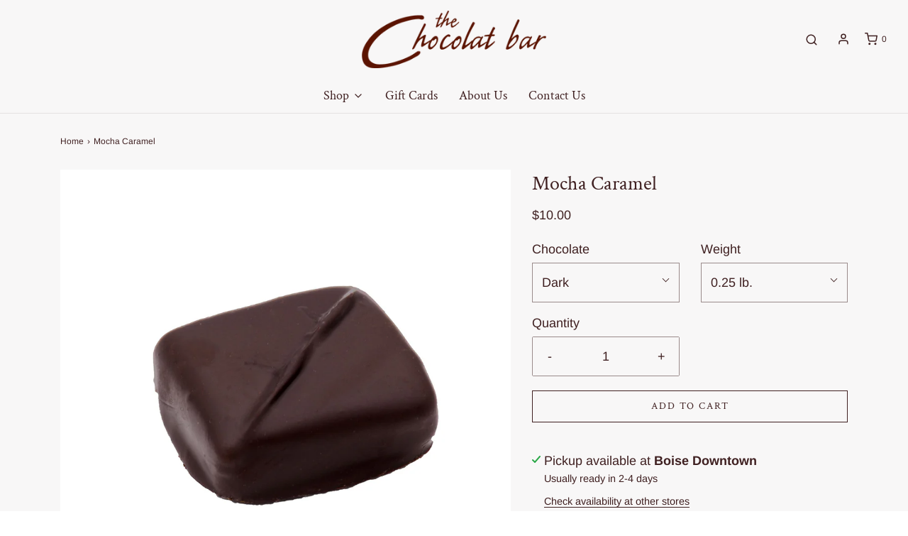

--- FILE ---
content_type: text/css
request_url: https://thechocolatbar.com/cdn/shop/t/7/assets/custom.css?v=34459074375736024051631095020
body_size: -361
content:
/** Shopify CDN: Minification failed

Line 17:52 Unexpected "}"
Line 17:59 Unterminated string token

**/
@font-face {   
	font-family: "Monotype - Walbaum 18 pt Regular";   
	src: url('{{ "Monotype - Walbaum 18 pt Regular.eot" | asset_url }}');   
	src: url('{{ "Monotype - Walbaum 18 pt Regular.eot" | asset_url }} ?#iefix') format("embedded-opentype"),
	url('{{ "Monotype - Walbaum 18 pt Regular.woff" | asset_url }}') format("woff"),        
	url('{{ "Monotype - Walbaum 18 pt Regular.ttf" | asset_url }}') format("truetype"),        
	url('{{ "Monotype - Walbaum 18 pt Regular.svg" | asset_url }} #myfont') format("svg"); 
}

@font-face {   
	font-family: "NotoSansSC-Regular.eot" | asset_url }}');   
	src: url('{{ "NotoSansSC-Regular.eot" | asset_url }} ?#iefix') format("embedded-opentype"),
	url('{{ "NotoSansSC-Regular.woff" | asset_url }}') format("woff"),        
	url('{{ "NotoSansSC-Regular.ttf" | asset_url }}') format("truetype"),        
	url('{{ "NotoSansSC-Regular.svg" | asset_url }} #myfont') format("svg"); 
}

Please add any custom CSS code in here, it will be easier to transfer if updating themes.

We highly recommend labelling changes, or App installs, so these can also be updated or removed as needed.

*/
